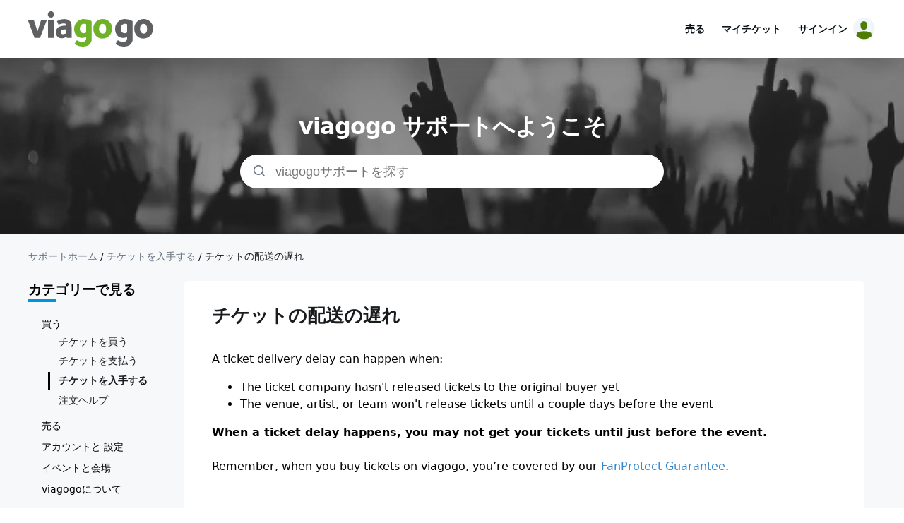

--- FILE ---
content_type: text/html; charset=utf-8
request_url: https://support.viagogo.jp/articles/61000276836-ticket-delivery-delay
body_size: 8821
content:

<!DOCTYPE html>
<html lang="en">
<meta name="viewport" content="width=device-width, initial-scale=1.0">
<head>
    <link rel="icon" href="/favicon.ico">
</head>
<body>
    <style>
        body { margin: 0px; }
        * { box-sizing: border-box; }
    </style>
    <script id="react-page-data" type="application/json">
        {"Folders":[{"FolderId":61000201992,"FolderTitle":"Events","ParentFolderId":61000133235,"SortOrder":3},{"FolderId":61000196671,"FolderTitle":"第53回スーパーボウル","ParentFolderId":61000133235,"SortOrder":2},{"FolderId":61000133237,"FolderTitle":"買う","ParentFolderId":null,"SortOrder":1},{"FolderId":61000133236,"FolderTitle":"売る","ParentFolderId":null,"SortOrder":2},{"FolderId":61000133234,"FolderTitle":"アカウントと 設定","ParentFolderId":null,"SortOrder":3},{"FolderId":61000133235,"FolderTitle":"イベントと会場","ParentFolderId":null,"SortOrder":4},{"FolderId":61000133232,"FolderTitle":"viagogoについて","ParentFolderId":null,"SortOrder":5},{"FolderId":61000196689,"FolderTitle":"チケットを買う","ParentFolderId":61000133237,"SortOrder":4},{"FolderId":61000196688,"FolderTitle":"チケットを支払う","ParentFolderId":61000133237,"SortOrder":3},{"FolderId":61000196687,"FolderTitle":"チケットを入手する","ParentFolderId":61000133237,"SortOrder":2},{"FolderId":61000196685,"FolderTitle":"注文ヘルプ","ParentFolderId":61000133237,"SortOrder":1},{"FolderId":61000196683,"FolderTitle":"チケットのリストとリストの管理","ParentFolderId":61000133236,"SortOrder":3},{"FolderId":61000196682,"FolderTitle":"チケット配送","ParentFolderId":61000133236,"SortOrder":2},{"FolderId":61000196681,"FolderTitle":"支払いを受ける","ParentFolderId":61000133236,"SortOrder":1},{"FolderId":61000196670,"FolderTitle":"アカウントの設定","ParentFolderId":61000133234,"SortOrder":2},{"FolderId":61000196701,"FolderTitle":"プロモーションとギフトカード","ParentFolderId":61000133234,"SortOrder":1},{"FolderId":61000201471,"FolderTitle":"テイラー・スウィフト - ザ・エラス・ツアー","ParentFolderId":61000133235,"SortOrder":1},{"FolderId":61000196668,"FolderTitle":"StubHub について","ParentFolderId":61000133232,"SortOrder":2},{"FolderId":61000201991,"FolderTitle":"プレス","ParentFolderId":61000133232,"SortOrder":1}],"Articles":[{"ArticleId":61000310232,"ParentFolderId":61000201992,"ArticleTitle":"2026 年サッカーワールドカップに関する FAQ","SortOrder":100,"IsTrending":false,"IsPopular":false,"ArticleVersionId":1239},{"ArticleId":61000309341,"ParentFolderId":61000196668,"ArticleTitle":"viagogoの規約とは何ですか？","SortOrder":100,"IsTrending":false,"IsPopular":false,"ArticleVersionId":1236},{"ArticleId":61000309342,"ParentFolderId":61000196668,"ArticleTitle":"viagogoの苦情処理プロセスはどのようになっていますか。","SortOrder":100,"IsTrending":false,"IsPopular":false,"ArticleVersionId":1235},{"ArticleId":61000309340,"ParentFolderId":61000196668,"ArticleTitle":"viagogoの保障とは何ですか？","SortOrder":100,"IsTrending":false,"IsPopular":false,"ArticleVersionId":1234},{"ArticleId":61000309344,"ParentFolderId":61000196668,"ArticleTitle":"viagogo に連絡するにはどうすればよいですか?","SortOrder":100,"IsTrending":false,"IsPopular":false,"ArticleVersionId":1233},{"ArticleId":61000276318,"ParentFolderId":61000196681,"ArticleTitle":"viagogo でチケットを販売し、支払いを受け取る方法","SortOrder":2025,"IsTrending":false,"IsPopular":false,"ArticleVersionId":1232},{"ArticleId":61000276807,"ParentFolderId":61000196685,"ArticleTitle":"間違ったイベントでチケットを買ってしまい、注文をキャンセルしたい","SortOrder":522,"IsTrending":false,"IsPopular":false,"ArticleVersionId":1231},{"ArticleId":61000276781,"ParentFolderId":61000196685,"ArticleTitle":"もっと安いチケットを見つけたので注文をキャンセルしたい","SortOrder":400,"IsTrending":false,"IsPopular":false,"ArticleVersionId":1230},{"ArticleId":61000293329,"ParentFolderId":61000196685,"ArticleTitle":"チケットを購入時のイベント状況","SortOrder":509,"IsTrending":false,"IsPopular":false,"ArticleVersionId":1229},{"ArticleId":61000276311,"ParentFolderId":61000196685,"ArticleTitle":"イベントがキャンセルされたらどうしますか?","SortOrder":2030,"IsTrending":false,"IsPopular":false,"ArticleVersionId":1228},{"ArticleId":61000276414,"ParentFolderId":61000196687,"ArticleTitle":"携帯電話でPDFファイルを表示","SortOrder":122,"IsTrending":false,"IsPopular":false,"ArticleVersionId":1227},{"ArticleId":61000276449,"ParentFolderId":61000196685,"ArticleTitle":"チケットが盗まれました","SortOrder":42,"IsTrending":false,"IsPopular":false,"ArticleVersionId":1226},{"ArticleId":61000276361,"ParentFolderId":61000196685,"ArticleTitle":"チケットの額面金額が支払った金額と一致しません","SortOrder":73,"IsTrending":false,"IsPopular":false,"ArticleVersionId":1225},{"ArticleId":61000310219,"ParentFolderId":61000196668,"ArticleTitle":"Is viagogo legit?","SortOrder":3759881,"IsTrending":false,"IsPopular":false,"ArticleVersionId":1224},{"ArticleId":61000276760,"ParentFolderId":61000196682,"ArticleTitle":"Send or retransfer mobiele transfer or AXS tickets ","SortOrder":6928,"IsTrending":true,"IsPopular":false,"ArticleVersionId":1204},{"ArticleId":61000276834,"ParentFolderId":61000196670,"ArticleTitle":"Change your password","SortOrder":606,"IsTrending":false,"IsPopular":false,"ArticleVersionId":1195},{"ArticleId":61000276735,"ParentFolderId":61000196683,"ArticleTitle":"Deactivate or delete your listing","SortOrder":354,"IsTrending":false,"IsPopular":false,"ArticleVersionId":1193},{"ArticleId":61000276837,"ParentFolderId":61000196683,"ArticleTitle":"Change your delivery method for a listing or sale","SortOrder":59,"IsTrending":false,"IsPopular":false,"ArticleVersionId":1189},{"ArticleId":61000276315,"ParentFolderId":61000196682,"ArticleTitle":"Deliver e-tickets and barcode tickets","SortOrder":1050,"IsTrending":true,"IsPopular":false,"ArticleVersionId":1173},{"ArticleId":61000276675,"ParentFolderId":61000196670,"ArticleTitle":"Delete account","SortOrder":166,"IsTrending":false,"IsPopular":false,"ArticleVersionId":1171},{"ArticleId":61000276674,"ParentFolderId":61000196687,"ArticleTitle":"AXS ticket access and troubleshooting","SortOrder":32150,"IsTrending":false,"IsPopular":true,"ArticleVersionId":1170},{"ArticleId":61000276892,"ParentFolderId":61000196670,"ArticleTitle":"Unauthorized account or credit card use","SortOrder":2234,"IsTrending":false,"IsPopular":false,"ArticleVersionId":1167},{"ArticleId":61000277194,"ParentFolderId":61000196683,"ArticleTitle":"サイトで私のリストが見れません","SortOrder":440,"IsTrending":true,"IsPopular":false,"ArticleVersionId":1164},{"ArticleId":61000276333,"ParentFolderId":61000196683,"ArticleTitle":"viagogoでチケットが売れたかどうかどのようにわかりますか。","SortOrder":900,"IsTrending":true,"IsPopular":false,"ArticleVersionId":1162},{"ArticleId":61000276330,"ParentFolderId":61000196683,"ArticleTitle":"リストの作成方法 即時ダウンロード","SortOrder":1000,"IsTrending":true,"IsPopular":false,"ArticleVersionId":1161},{"ArticleId":61000276681,"ParentFolderId":61000196685,"ArticleTitle":"注文をキャンセルできますか?","SortOrder":31000,"IsTrending":false,"IsPopular":true,"ArticleVersionId":1159},{"ArticleId":61000276300,"ParentFolderId":61000196685,"ArticleTitle":"イベントの延期や再スケジュール","SortOrder":32100,"IsTrending":false,"IsPopular":true,"ArticleVersionId":1158},{"ArticleId":61000276900,"ParentFolderId":61000196687,"ArticleTitle":"イベントは今日なのにまだチケットが届いていない","SortOrder":32200,"IsTrending":false,"IsPopular":true,"ArticleVersionId":1157},{"ArticleId":61000276840,"ParentFolderId":61000196687,"ArticleTitle":"ゲストとしてチケットを購入して見る","SortOrder":32300,"IsTrending":false,"IsPopular":true,"ArticleVersionId":1156},{"ArticleId":61000276804,"ParentFolderId":61000196683,"ArticleTitle":"viagogoにモバイル転送チケットをリストする方法","SortOrder":1100,"IsTrending":true,"IsPopular":false,"ArticleVersionId":1154},{"ArticleId":61000276332,"ParentFolderId":61000196687,"ArticleTitle":"NFLチケットを取得","SortOrder":292,"IsTrending":false,"IsPopular":false,"ArticleVersionId":1153},{"ArticleId":61000276801,"ParentFolderId":61000196689,"ArticleTitle":"viagogoでののさまざまなチケット タイプ","SortOrder":845,"IsTrending":false,"IsPopular":false,"ArticleVersionId":1152},{"ArticleId":61000276597,"ParentFolderId":61000196682,"ArticleTitle":"チケットの販売と配送の見込み","SortOrder":1139,"IsTrending":true,"IsPopular":false,"ArticleVersionId":1151},{"ArticleId":61000276841,"ParentFolderId":61000196681,"ArticleTitle":"チケットの販売するためのviagogoの料金","SortOrder":1369,"IsTrending":true,"IsPopular":false,"ArticleVersionId":1150},{"ArticleId":61000276322,"ParentFolderId":61000196683,"ArticleTitle":"viagogo にチケットをリストし、さまざまな方法で発送する","SortOrder":2103,"IsTrending":true,"IsPopular":false,"ArticleVersionId":1149},{"ArticleId":61000276377,"ParentFolderId":61000196683,"ArticleTitle":"viagogoでチケットを売る","SortOrder":5000,"IsTrending":true,"IsPopular":false,"ArticleVersionId":1148},{"ArticleId":61000276591,"ParentFolderId":61000196681,"ArticleTitle":"viagogo の販売に対する支払いの受け取り","SortOrder":8066,"IsTrending":true,"IsPopular":false,"ArticleVersionId":1146},{"ArticleId":61000276294,"ParentFolderId":61000196685,"ArticleTitle":"viagogoで購入したチケットを転売する","SortOrder":32400,"IsTrending":false,"IsPopular":true,"ArticleVersionId":1145},{"ArticleId":61000276522,"ParentFolderId":61000196681,"ArticleTitle":"チケット販売のためのデフォルトの支払い方法を更新する","SortOrder":688,"IsTrending":false,"IsPopular":false,"ArticleVersionId":1144},{"ArticleId":61000276355,"ParentFolderId":61000196687,"ArticleTitle":"ご注文の」配送状況を知る","SortOrder":32500,"IsTrending":false,"IsPopular":true,"ArticleVersionId":1142},{"ArticleId":61000276802,"ParentFolderId":61000196687,"ArticleTitle":"モバイル転送チケット転送オファーメールが届きません","SortOrder":32807,"IsTrending":false,"IsPopular":true,"ArticleVersionId":1141},{"ArticleId":61000276297,"ParentFolderId":61000196687,"ArticleTitle":"いつチケットを受け取れますか?","SortOrder":35712,"IsTrending":false,"IsPopular":true,"ArticleVersionId":1140},{"ArticleId":61000276384,"ParentFolderId":61000196687,"ArticleTitle":"Accept your mobile transfer tickets","SortOrder":64238,"IsTrending":false,"IsPopular":true,"ArticleVersionId":1139},{"ArticleId":61000276768,"ParentFolderId":61000196685,"ArticleTitle":"購入したチケットが間違っています","SortOrder":222,"IsTrending":false,"IsPopular":false,"ArticleVersionId":1094},{"ArticleId":61000276811,"ParentFolderId":61000196681,"ArticleTitle":"Overview of 1099-K Regulations","SortOrder":1311,"IsTrending":false,"IsPopular":false,"ArticleVersionId":1075},{"ArticleId":61000310215,"ParentFolderId":61000196688,"ArticleTitle":"Afterpay payment method","SortOrder":100,"IsTrending":false,"IsPopular":false,"ArticleVersionId":949},{"ArticleId":61000276809,"ParentFolderId":61000196687,"ArticleTitle":"Downloading and printing tickets","SortOrder":1678,"IsTrending":false,"IsPopular":false,"ArticleVersionId":906},{"ArticleId":61000310212,"ParentFolderId":61000201992,"ArticleTitle":"Professional Italian Soccer/Football Match – Tessera del Tifoso (TdT) Fan Card Tickets","SortOrder":100,"IsTrending":false,"IsPopular":false,"ArticleVersionId":904},{"ArticleId":61000276732,"ParentFolderId":61000196670,"ArticleTitle":"viagogo 通知の購読と購読解除","SortOrder":203,"IsTrending":false,"IsPopular":false,"ArticleVersionId":901},{"ArticleId":61000276298,"ParentFolderId":61000196687,"ArticleTitle":"注文の配達日を変更したい","SortOrder":67,"IsTrending":false,"IsPopular":false,"ArticleVersionId":897},{"ArticleId":61000276805,"ParentFolderId":61000196689,"ArticleTitle":"モバイルチケットはどのように機能しますか?","SortOrder":793,"IsTrending":false,"IsPopular":false,"ArticleVersionId":893},{"ArticleId":61000276682,"ParentFolderId":61000196681,"ArticleTitle":"viagogo販売がキャンセルとなったので変更します","SortOrder":606,"IsTrending":false,"IsPopular":false,"ArticleVersionId":891},{"ArticleId":61000276347,"ParentFolderId":61000196687,"ArticleTitle":"Last Minute Services（ラストミニッツサービス）でチケットを受け取る","SortOrder":328,"IsTrending":false,"IsPopular":false,"ArticleVersionId":889},{"ArticleId":61000276622,"ParentFolderId":61000196689,"ArticleTitle":"チケット開示の意味","SortOrder":212,"IsTrending":false,"IsPopular":false,"ArticleVersionId":841},{"ArticleId":61000310208,"ParentFolderId":61000201992,"ArticleTitle":"U.S. Open 2024 FAQs","SortOrder":100,"IsTrending":false,"IsPopular":false,"ArticleVersionId":791},{"ArticleId":61000309347,"ParentFolderId":61000196683,"ArticleTitle":"モバイル譲渡チケットを事前アップロードする方法","SortOrder":100,"IsTrending":false,"IsPopular":false,"ArticleVersionId":720},{"ArticleId":61000276469,"ParentFolderId":61000196683,"ArticleTitle":"チケットを正しくリストしましたか?","SortOrder":100,"IsTrending":false,"IsPopular":false,"ArticleVersionId":702},{"ArticleId":61000276731,"ParentFolderId":61000196683,"ArticleTitle":"viagogo リストの詳細を編集する","SortOrder":176,"IsTrending":false,"IsPopular":false,"ArticleVersionId":697},{"ArticleId":61000276829,"ParentFolderId":61000196685,"ArticleTitle":"友達にチケットを送る","SortOrder":3515,"IsTrending":false,"IsPopular":false,"ArticleVersionId":619},{"ArticleId":61000276392,"ParentFolderId":61000196688,"ArticleTitle":"viagogo's ticket fees","SortOrder":2161,"IsTrending":false,"IsPopular":false,"ArticleVersionId":614},{"ArticleId":61000276767,"ParentFolderId":61000196687,"ArticleTitle":"viagogoで購入した MLB チケットを受け取る","SortOrder":1919,"IsTrending":false,"IsPopular":false,"ArticleVersionId":610},{"ArticleId":61000276589,"ParentFolderId":61000196682,"ArticleTitle":"viagogoにバーコードを入力しリストや販売する","SortOrder":1755,"IsTrending":false,"IsPopular":false,"ArticleVersionId":607},{"ArticleId":61000276838,"ParentFolderId":61000196685,"ArticleTitle":"ゲストで購入したチケットをStubHubで転売する","SortOrder":1457,"IsTrending":false,"IsPopular":false,"ArticleVersionId":603},{"ArticleId":61000276792,"ParentFolderId":61000196682,"ArticleTitle":"Cancel a sale","SortOrder":891,"IsTrending":false,"IsPopular":false,"ArticleVersionId":597},{"ArticleId":61000276344,"ParentFolderId":61000196685,"ArticleTitle":"私のチケットは本物ですか?","SortOrder":829,"IsTrending":false,"IsPopular":false,"ArticleVersionId":594},{"ArticleId":61000296726,"ParentFolderId":61000196668,"ArticleTitle":"人気のヘルプトピック","SortOrder":768,"IsTrending":false,"IsPopular":false,"ArticleVersionId":591},{"ArticleId":61000276790,"ParentFolderId":61000196685,"ArticleTitle":"チケットをたくさん買ってしまい、返却したいです","SortOrder":735,"IsTrending":false,"IsPopular":false,"ArticleVersionId":590},{"ArticleId":61000276720,"ParentFolderId":61000196687,"ArticleTitle":"追跡番号で注文を探す","SortOrder":717,"IsTrending":false,"IsPopular":false,"ArticleVersionId":589},{"ArticleId":61000276706,"ParentFolderId":61000196681,"ArticleTitle":"販売されたチケットからの予想支払額","SortOrder":707,"IsTrending":false,"IsPopular":false,"ArticleVersionId":588},{"ArticleId":61000276313,"ParentFolderId":61000196682,"ArticleTitle":"モバイルチケットのスクリーンショットを撮り、viagogo にアップロードします","SortOrder":652,"IsTrending":false,"IsPopular":false,"ArticleVersionId":585},{"ArticleId":61000276817,"ParentFolderId":61000196688,"ArticleTitle":"viagogo クーポンまたはクレジットを精算時に使う","SortOrder":547,"IsTrending":false,"IsPopular":false,"ArticleVersionId":581},{"ArticleId":61000276573,"ParentFolderId":61000196682,"ArticleTitle":"エベントがキャンセルとなったので販売したチケットを返却してもらいたい","SortOrder":533,"IsTrending":false,"IsPopular":false,"ArticleVersionId":580},{"ArticleId":61000276799,"ParentFolderId":61000196682,"ArticleTitle":"バーコードが作動しないのはなぜですか?","SortOrder":532,"IsTrending":false,"IsPopular":false,"ArticleVersionId":579},{"ArticleId":61000276299,"ParentFolderId":61000196670,"ArticleTitle":"クレジットカードの追加、更新、削除","SortOrder":480,"IsTrending":false,"IsPopular":false,"ArticleVersionId":574},{"ArticleId":61000305276,"ParentFolderId":61000201471,"ArticleTitle":"テイラー・スウィフト – The Eras Tour チケットの転売","SortOrder":478,"IsTrending":false,"IsPopular":false,"ArticleVersionId":573},{"ArticleId":61000276794,"ParentFolderId":61000196670,"ArticleTitle":"viagogoにログインできない","SortOrder":472,"IsTrending":false,"IsPopular":false,"ArticleVersionId":571},{"ArticleId":61000276796,"ParentFolderId":61000196689,"ArticleTitle":"viagogo のリストで座席番号が見れません","SortOrder":439,"IsTrending":false,"IsPopular":false,"ArticleVersionId":566},{"ArticleId":61000276839,"ParentFolderId":61000196670,"ArticleTitle":"ディフォルトのEメールアドレスや電話番号を変更","SortOrder":436,"IsTrending":false,"IsPopular":false,"ArticleVersionId":565},{"ArticleId":61000276724,"ParentFolderId":61000196682,"ArticleTitle":"モバイル転送チケットを購入者に転送したが、受け取られていない","SortOrder":415,"IsTrending":false,"IsPopular":false,"ArticleVersionId":563},{"ArticleId":61000276861,"ParentFolderId":61000196689,"ArticleTitle":"何か問題が発生したというエラーが表示されます","SortOrder":368,"IsTrending":false,"IsPopular":false,"ArticleVersionId":561},{"ArticleId":61000276783,"ParentFolderId":61000196670,"ArticleTitle":"viagogoアカウントを作成","SortOrder":363,"IsTrending":false,"IsPopular":false,"ArticleVersionId":560},{"ArticleId":61000276741,"ParentFolderId":61000196682,"ArticleTitle":"viagogoで販売した紙のチケットを配達","SortOrder":362,"IsTrending":false,"IsPopular":false,"ArticleVersionId":559},{"ArticleId":61000276810,"ParentFolderId":61000196670,"ArticleTitle":"支払い詳細を編集する","SortOrder":352,"IsTrending":false,"IsPopular":false,"ArticleVersionId":556},{"ArticleId":61000276800,"ParentFolderId":61000196683,"ArticleTitle":"リストを削除する方法","SortOrder":348,"IsTrending":false,"IsPopular":false,"ArticleVersionId":555},{"ArticleId":61000276808,"ParentFolderId":61000196687,"ArticleTitle":"旅行時に viagogo チケットを早く入手する","SortOrder":341,"IsTrending":false,"IsPopular":false,"ArticleVersionId":554},{"ArticleId":61000276755,"ParentFolderId":61000196682,"ArticleTitle":"チケットを売りましたが、もう所有していません","SortOrder":338,"IsTrending":false,"IsPopular":false,"ArticleVersionId":553},{"ArticleId":61000276678,"ParentFolderId":61000196670,"ArticleTitle":"パスワードをリセットするEメールを受け取っていません","SortOrder":338,"IsTrending":false,"IsPopular":false,"ArticleVersionId":552},{"ArticleId":61000276519,"ParentFolderId":61000196687,"ArticleTitle":"モバイルチケットに使用する携帯電話","SortOrder":337,"IsTrending":false,"IsPopular":false,"ArticleVersionId":551},{"ArticleId":61000276740,"ParentFolderId":61000196683,"ArticleTitle":"viagogo で駐車場パスをリストする方法","SortOrder":325,"IsTrending":false,"IsPopular":false,"ArticleVersionId":548},{"ArticleId":61000276327,"ParentFolderId":61000196683,"ArticleTitle":"額面金額以上でチケット価格を設定する","SortOrder":324,"IsTrending":false,"IsPopular":false,"ArticleVersionId":547},{"ArticleId":61000305275,"ParentFolderId":61000201471,"ArticleTitle":"テイラー・スウィフト – The Eras Tour チケットのリスト方法","SortOrder":320,"IsTrending":false,"IsPopular":false,"ArticleVersionId":546},{"ArticleId":61000276373,"ParentFolderId":61000196683,"ArticleTitle":"複数のマーケットプレイスにチケットを掲載する","SortOrder":303,"IsTrending":false,"IsPopular":false,"ArticleVersionId":544},{"ArticleId":61000276308,"ParentFolderId":61000196685,"ArticleTitle":"モバイルチケットを印刷したい","SortOrder":298,"IsTrending":false,"IsPopular":false,"ArticleVersionId":543},{"ArticleId":61000276756,"ParentFolderId":61000196685,"ArticleTitle":"ご注文情報の変更","SortOrder":295,"IsTrending":false,"IsPopular":false,"ArticleVersionId":542},{"ArticleId":61000276366,"ParentFolderId":61000196683,"ArticleTitle":"StubHubのリストの価格を変更","SortOrder":294,"IsTrending":false,"IsPopular":false,"ArticleVersionId":541},{"ArticleId":61000276658,"ParentFolderId":61000196682,"ArticleTitle":"チケットを販売したので配送方法を変更したい","SortOrder":282,"IsTrending":false,"IsPopular":false,"ArticleVersionId":537},{"ArticleId":61000276791,"ParentFolderId":61000196687,"ArticleTitle":"配送先住所の更新の仕方","SortOrder":275,"IsTrending":false,"IsPopular":false,"ArticleVersionId":535},{"ArticleId":61000276729,"ParentFolderId":61000196670,"ArticleTitle":"アカウントからサインアウトする方法","SortOrder":273,"IsTrending":false,"IsPopular":false,"ArticleVersionId":534},{"ArticleId":61000276661,"ParentFolderId":61000196681,"ArticleTitle":"viagogoのリストで支払い方法を更新する","SortOrder":267,"IsTrending":false,"IsPopular":false,"ArticleVersionId":533},{"ArticleId":61000276828,"ParentFolderId":61000196685,"ArticleTitle":"AXSチケットを友人に転送","SortOrder":264,"IsTrending":false,"IsPopular":false,"ArticleVersionId":532},{"ArticleId":61000276749,"ParentFolderId":61000196685,"ArticleTitle":"私の注文は完了しましたか?","SortOrder":260,"IsTrending":false,"IsPopular":false,"ArticleVersionId":531},{"ArticleId":61000276696,"ParentFolderId":61000196681,"ArticleTitle":"口座振替の銀行情報が間違っています","SortOrder":255,"IsTrending":false,"IsPopular":false,"ArticleVersionId":530},{"ArticleId":61000276438,"ParentFolderId":61000196681,"ArticleTitle":"私のチケットが売れたらメールが来ますか?","SortOrder":254,"IsTrending":false,"IsPopular":false,"ArticleVersionId":529},{"ArticleId":61000276324,"ParentFolderId":61000196683,"ArticleTitle":"viagogo リストは保留中です","SortOrder":254,"IsTrending":false,"IsPopular":false,"ArticleVersionId":528},{"ArticleId":61000276321,"ParentFolderId":61000196682,"ArticleTitle":"購入者と会って、ハードコピーのチケットを渡すことはできますか?","SortOrder":249,"IsTrending":false,"IsPopular":false,"ArticleVersionId":527},{"ArticleId":61000276576,"ParentFolderId":61000196689,"ArticleTitle":"臨時イベントのチケットを購入する","SortOrder":249,"IsTrending":false,"IsPopular":false,"ArticleVersionId":526},{"ArticleId":61000276550,"ParentFolderId":61000196682,"ArticleTitle":"MLBのリストや販売にバーコードを入力できない","SortOrder":246,"IsTrending":false,"IsPopular":false,"ArticleVersionId":525},{"ArticleId":61000307245,"ParentFolderId":61000196685,"ArticleTitle":"バーコードチケットを友達に転送する方法","SortOrder":245,"IsTrending":false,"IsPopular":false,"ArticleVersionId":524},{"ArticleId":61000276707,"ParentFolderId":61000196682,"ArticleTitle":"モバイル転送チケットのキャンセルまたは取り消し","SortOrder":244,"IsTrending":false,"IsPopular":false,"ArticleVersionId":523},{"ArticleId":61000276673,"ParentFolderId":61000196681,"ArticleTitle":"viagogo 支払いは未請求です","SortOrder":241,"IsTrending":false,"IsPopular":false,"ArticleVersionId":521},{"ArticleId":61000276748,"ParentFolderId":61000196688,"ArticleTitle":"支払い方法 viagogo は受け入れられました","SortOrder":239,"IsTrending":false,"IsPopular":false,"ArticleVersionId":520},{"ArticleId":61000276389,"ParentFolderId":61000196682,"ArticleTitle":"viagogo のリストまたは販売に PDF チケットをアップロードする際の問題","SortOrder":237,"IsTrending":false,"IsPopular":false,"ArticleVersionId":518},{"ArticleId":61000276779,"ParentFolderId":61000196681,"ArticleTitle":"PayPal を通じて支払いを受けたが、PayPal のメール アドレスが間違っています","SortOrder":222,"IsTrending":false,"IsPopular":false,"ArticleVersionId":515},{"ArticleId":61000276598,"ParentFolderId":61000196681,"ArticleTitle":"臨時イベントのチケット販売","SortOrder":217,"IsTrending":false,"IsPopular":false,"ArticleVersionId":514},{"ArticleId":61000276346,"ParentFolderId":61000196683,"ArticleTitle":"分割とはなんですか?","SortOrder":215,"IsTrending":false,"IsPopular":false,"ArticleVersionId":513},{"ArticleId":61000276803,"ParentFolderId":61000196685,"ArticleTitle":"私のチケットはモバイルチケットですか","SortOrder":212,"IsTrending":false,"IsPopular":false,"ArticleVersionId":512},{"ArticleId":61000276765,"ParentFolderId":61000196681,"ArticleTitle":"支払履歴の見方","SortOrder":210,"IsTrending":false,"IsPopular":false,"ArticleVersionId":510},{"ArticleId":61000276630,"ParentFolderId":61000196683,"ArticleTitle":"チケットはリストされているが、アカウントに表示されません","SortOrder":210,"IsTrending":false,"IsPopular":false,"ArticleVersionId":509},{"ArticleId":61000276818,"ParentFolderId":61000196701,"ArticleTitle":"viagogo ギフトカードまたはクレジットの残高を確認する","SortOrder":204,"IsTrending":false,"IsPopular":false,"ArticleVersionId":507},{"ArticleId":61000276797,"ParentFolderId":61000196685,"ArticleTitle":"過去の viagogo 注文を検索","SortOrder":196,"IsTrending":false,"IsPopular":false,"ArticleVersionId":504},{"ArticleId":61000276744,"ParentFolderId":61000196681,"ArticleTitle":"口座振替の詳細を削除する","SortOrder":184,"IsTrending":false,"IsPopular":false,"ArticleVersionId":503},{"ArticleId":61000276710,"ParentFolderId":61000196681,"ArticleTitle":"チケット販売時のPayPal手数料","SortOrder":184,"IsTrending":false,"IsPopular":false,"ArticleVersionId":502},{"ArticleId":61000276516,"ParentFolderId":61000196687,"ArticleTitle":"Eチケット（PDF）の再印刷","SortOrder":179,"IsTrending":false,"IsPopular":false,"ArticleVersionId":500},{"ArticleId":61000305277,"ParentFolderId":61000201471,"ArticleTitle":"テイラー・スウィフト – The Eras Tour のチケットはいつ届きますか?","SortOrder":173,"IsTrending":false,"IsPopular":false,"ArticleVersionId":496},{"ArticleId":61000276709,"ParentFolderId":61000196670,"ArticleTitle":"viagogo にサインインするのにパスワードが必要です","SortOrder":169,"IsTrending":false,"IsPopular":false,"ArticleVersionId":495},{"ArticleId":61000276471,"ParentFolderId":61000196683,"ArticleTitle":"チケットをリストするときに支払い方法とクレジットカードを入力する必要があるのはなぜですか?","SortOrder":120,"IsTrending":false,"IsPopular":false,"ArticleVersionId":468},{"ArticleId":61000276766,"ParentFolderId":61000196685,"ArticleTitle":"チケット取得に viagogo アプリをダウンロードできません","SortOrder":101,"IsTrending":false,"IsPopular":false,"ArticleVersionId":458},{"ArticleId":61000307984,"ParentFolderId":61000196683,"ArticleTitle":"テイラー・スウィフトのヒント","SortOrder":95,"IsTrending":false,"IsPopular":false,"ArticleVersionId":454},{"ArticleId":61000276771,"ParentFolderId":61000196682,"ArticleTitle":"viagogo のチケットを配送しなかったために請求されたが、チケットが売れたというメールが届かなかった","SortOrder":75,"IsTrending":false,"IsPopular":false,"ArticleVersionId":430},{"ArticleId":61000276656,"ParentFolderId":61000196670,"ArticleTitle":"サインインすると個人情報が消える","SortOrder":68,"IsTrending":false,"IsPopular":false,"ArticleVersionId":421},{"ArticleId":61000276548,"ParentFolderId":61000196685,"ArticleTitle":"私のチケットには日時未定と書いてあるが、会場側は日時を発表しました","SortOrder":45,"IsTrending":false,"IsPopular":false,"ArticleVersionId":395},{"ArticleId":61000276496,"ParentFolderId":61000196682,"ArticleTitle":"チケットを販売するとき、自分のラベル使って配送できますか?","SortOrder":42,"IsTrending":false,"IsPopular":false,"ArticleVersionId":388},{"ArticleId":61000276363,"ParentFolderId":61000196670,"ArticleTitle":"チケットの販売、購入に viagogo アカウントが必要ですか?","SortOrder":35,"IsTrending":false,"IsPopular":false,"ArticleVersionId":380},{"ArticleId":61000276547,"ParentFolderId":61000196685,"ArticleTitle":"自宅に紙のチケットを忘れてきました","SortOrder":21,"IsTrending":false,"IsPopular":false,"ArticleVersionId":351},{"ArticleId":61000276611,"ParentFolderId":61000196685,"ArticleTitle":"チケットが破損してしまいました。使用できますか？","SortOrder":12,"IsTrending":false,"IsPopular":false,"ArticleVersionId":326}],"SiteContent":{"CategoryAccountAndSettings":"アカウントと 設定","CategoryBuying":"買う","CategorySelling":"売る","CategoryWhereAreMyTickets":"私のチケットはどこですか?","SupportHomeLinkText":"サポートホーム","HeaderBrowseByCategory":"カテゴリーで見る","HeaderBrowseHelpCategories":"ヘルプ カテゴリを見る","HeaderMostPopularAnswers":"Top Buyer Answers","HeaderRelatedArticles":"関係する記事","HeaderStillNeedHelp":"更にへルプが必要ですか?","HeaderTrendingQuestions":"Top Seller Answers","HelpAskTheCommunity":"コミュニティに聞く","HelpContactSupport":"サポートに連絡する","HelpFeedbackNo":"いいえ","HelpFeedbackWasThisAnswerHelpful":"この回答は役に立ちましたか?","HelpFeedbackYes":"はい","SearchBarMessage":"viagogoサポートを探す","SearchNoResultsMessage":"０結果","SearchResultsHeader":"検索結果","TileCommunity":"コミュニティ","TileMyAccount":"私のアカウント","TileMyOrders":"マイ注文","TileMySales":"売上金","WelcomeToSupportMessage":"viagogo サポートへようこそ","SupportMessage":"StubHub サポート","DynamicCobrandSupportMessage":"viagogo サポート","PageTitlePrefix":"viagogo サポート","SearchSingularWord":"検索","ErrorSingularWord":"エラー","BrandLogoAltText":"チケット - コンサート、スポーツ 、シアターチケット | viagogo チケットマーケットプレイス","BurgerMenuTitle":"メニュー","HeaderMyAccountSell":"売る","HeaderMyAccountSellSubSellTickets":"チケットを販売する","HeaderMyAccountSales":"売上","HeaderMyAccountSellSeasonTicketHolders":"シーズン チケット ウォレット","HeaderMyAccountMyTickets":"マイチケット","HeaderMyAccountMyTicketsSubOrders":"注文","HeaderMyAccountMyTicketsSubListings":"マイリスト","HeaderMyAccountMyTicketsSubPayments":"支払い","HeaderMyAccountHelpCentre":"ヘルプセンター","HeaderMyAccountProfile":"プロフィール","HeaderMyAccountProfileSubMyHub":"My Hub","HeaderMyAccountProfileSubSettings":"設定","HeaderMyAccountProfileSubLogOut":"サインアウト","HeaderMyAccountSignIn":"サインイン","WebsiteName":"viagogo","CompanyDetail":"会社概要","StoreContent":null,"And":null,"ViagogoAG":"viagogo GmbH","LiveEvents":"世界中のライブイベント","OurCompany":"当社について","HaveQuestions":"ご質問はありますか?","BuyandSell":"安心して売買できる","CustomerService":"座席に座るまでカスタマーサービスのサポート付き","EveryOrderGuaranteed":"全てのご注文は100％保証","FanProtectUrl":"https://www.stubhub.com/promise","AppStoreUrl":"https://apps.apple.com/app/stubhub-buy-and-sell-tickets/id366562751","GooglePlayUrl":"https://play.google.com/store/apps/details?id=com.stubhub","ErrorPageMessage":"ページが見つからないか、問題が発生しました。ページを更新するか、ホーム画面に戻ってください。","ErrorPageTakeMeHome":"Take Me Home","ErrorPageSorry":"申し訳ございません。","VirtualAssistantTitle":"ヴァーチャルアシスタント","VirtualAssistantSubtitle":"３０秒で答えが得られます!","VirtualAssistantErrorMessage":"申し訳ございませんが、ただ今サポートすることができません。緊急の質問がある場合は、カスタマー サポートにお問い合わせください。","VirtualAssistantErrorMessageShort":"バーチャルアシスタントへのメッセージの送信中に問題が発生しました","VirtualAssistantMessageLoading":"リスポンスを生成しています...","VirtualAssistantMessagePlaceholder":"なにかお尋ねください...","VirtualAssistantMessageTooLongError":"申し訳ありませんが、メッセージが長すぎます","VirtualAssistantAnchorTitle":"ヴァーチャルアシスタント","VirtualAssistantAnchorSubtitle":"３０秒で回答!","VirtualAssistantDataDisclaimer":"データの取り扱いに関する情報は、こちらでご覧いただけます: <a target=\"_blank\" href=\"https://my.stubhub.com/legal?section=pp\">プライバシーポリシー","VirtualAssistantUserContextSystemPrompt":"[System: If the user is asking about an order, sale or listing and they have not provided an Order, Sale or Listing ID, then they are probably asking about {0}.]\n\n[System: Only use the system suggestion if the user's question is in the context of an order, sale, or listing. When using the system suggestion, always include the suggested Order, Sale or Listing ID in the response so the user can confirm the response is relevant.]","VirtualAssistantButtonTitle":"バーチャルAlアシスタント","VirtualAssistantButtonSubtitle":"30 秒で解答","VirtualAssistantDisclaimer":"AIアシスタントがお客様の質問に回答するまでに最大30秒かかります。データの処理に関する情報は、当社のウェブサイトをご覧ください。","VirtualAssistantDisclaimerShort":"お客様のデータの処理に関する情報は、当社の","VirtualAssistantDisclaimerLink":"プライバシーポリシー","VirtualAssistantChatWidgetTitle":"AI アシスタント","VirtualChatWidgetMessageInputPlaceholder":"なんでもお聞きください","ArticleFeedbackWasUseful":"この記事は役に立ちましたか?","ArticleFeedbackThankyou":"フィードバックありがとうございました。","LoginPromotionTitle":"Support, just for you","LoginPromotionDescription":"Sign in for personalized help with your orders, sales and more.","LoginPromotionSignInCreateButton":"Sign in or Create Account","LoginPromotionContent1":"Real-time order updates","LoginPromotionContent2":"Guided ticket delivery","LoginPromotionContent3":"Instant answers to your questions","LoginPromotionSignInButton":"Sign In","LoginPromotionCreateButton":"Create Account","MainSiteRootUrl":"https://www.viagogo.jp","MyAccountRootUrl":"https://my.viagogo.jp","copyRightFooter":"Copyright &copy; viagogo GmbH 2026\n<a href=\"https://www.viagogo.com/about/company\" rel=\"nofollow\" target=\"_blank\">会社概要</a\n><br />このウェブサイトを使用することで\n<a\n  href=\"https://www.viagogo.com/secure/help/termsandconditions\"\n  rel=\"nofollow\"\n  data-modal=\"true\"\n  target=\"_blank\"\n  >利用規約</a\n>\n及び\n<a href=\"https://www.viagogo.com/secure/help/privacy\" rel=\"nofollow\" target=\"_blank\"\n  >プライバシーポリシー</a\n>\n及び<a href=\"https://www.viagogo.com/help/cookies\" rel=\"nofollow\" target=\"_blank\">クッキーポリシー</a>に同意したものとします。","homePageTitle":"viagogo カスタマー サービス: ヘルプとお問い合わせ","homePageDescription":"よくある問題に対する回答を見つけたり、オンライン チャットを使用したり、カスタマー サービスの電話番号に電話をかけたりしてください..."},"CompanyFooterLinks":[{"Text":"StubHub について","Url":"https://www.viagogo.jp/about"},{"Text":"パートナー","Url":"https://www.viagogo.jp/partners"},{"Text":"アフィリエイトプログラム","Url":"https://www.viagogo.jp/affiliates"},{"Text":"キャリア","Url":"https://www.viagogo.jp/careers"}],"SupportFooterLinks":[{"Text":"ヘルプセンター","Url":"https://support.viagogo.jp"}],"CobrandUrlSegment":"/","CobrandId":2068,"EnableVirtualAssistant":false,"VirtualAssistantKey":null}
    </script>
    <script id="app-context" type="application/json">
        {"appName":"HelpCenter","isUserLoggedIn":false,"isGuest":false,"baseUrl":"https://support.viagogo.jp","currentUrl":null,"homeUrl":"https://support.viagogo.jp","myAccountBaseUrl":"https://my.viagogo.jp","pageVisitId":"cc02b2ab-ffa6-4e0d-9ebc-01696fbd6a1f","cobrandId":2068,"geographyId":0,"geographyName":"世界","geographyCode":"ww","clientApplicationId":3,"lcid":1041,"locale":"ja-JP","languageCode":"ja","languageName":null,"metroId":null,"venueId":null,"categoryId":0,"eventId":null,"currencyCode":"JPY","extendedCurrencyName":"JP¥ 日本円","pageIdentifier":null,"currencySymbol":"¥","isRightToLeftLcid":false,"transactionId":null,"listingId":null,"pageId":0,"isNewSiteVisit":true,"hasFooter":true,"hasStaticLinks":true,"hasSocialIcons":true,"extendedCurrencySymbol":"JP¥","facebookActive":false,"coordinate":null,"theme":"green","topLevelCategoryId":null,"disableCSSOMInjection":false,"eurSpotPrice":0.0,"fontLanguage":"en","decimalSeparator":".","isNativeApp":false,"siteVisitId":"555a07a3-755d-46dd-a981-75eab2f3a0a2","isStubhub":false}
    </script>


    <div id="app"></div>
    <div id="modal-root"></div>
    <input name="__RequestVerificationToken" type="hidden" value="CfDJ8F0d_-f3S3xKvWGVPUUpc27cLQqpg9k8H2BH4K1z-jsmzc-CQIDMMxLz0g8sHAg8_e33xrwx6rHRcr-f7IWuPYI2qs5dMVjx3iL1idEZnkBHR-SzqJ86gHqxXNwArdcMU2D1egRzpPoM9LS-PZPxEqk" />
    <script src="/dist/main.a9918ff3f50c26f8232e.js" asp-append-version="true"></script>
</body>
</html>
